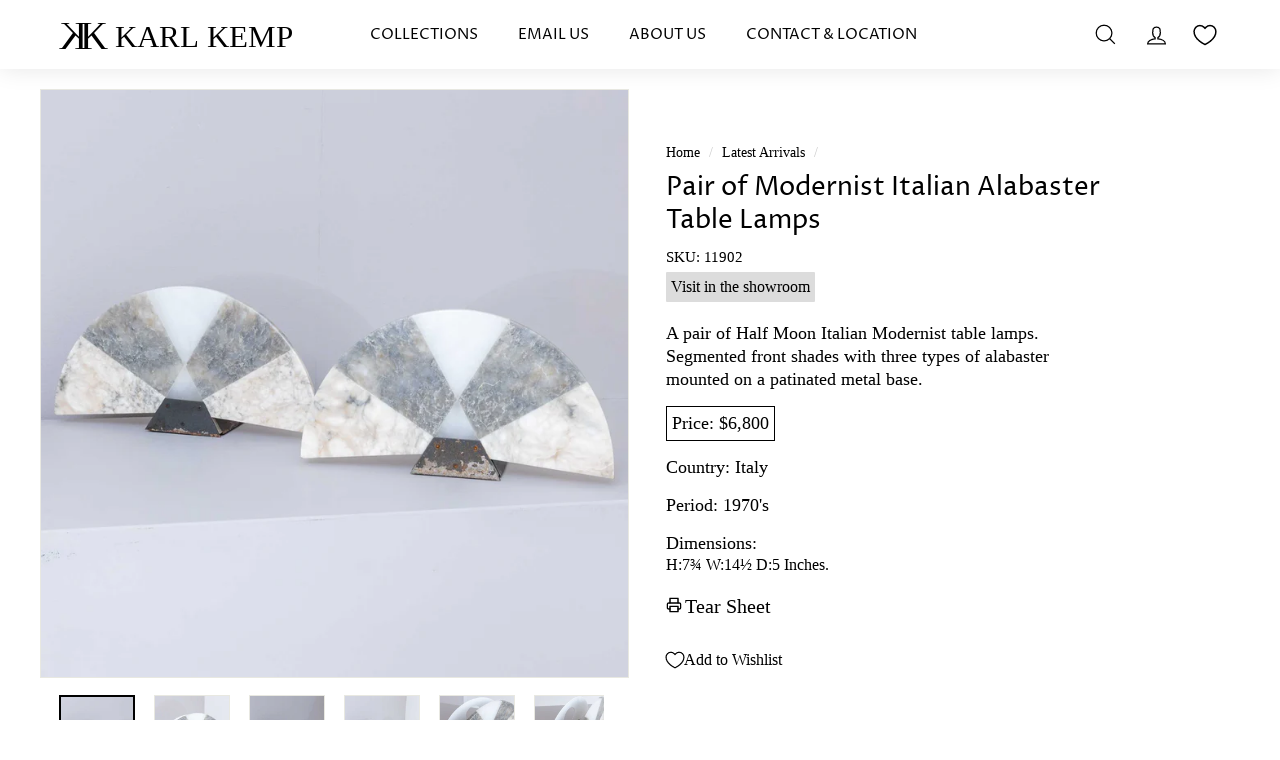

--- FILE ---
content_type: text/css
request_url: https://cdn.appmate.io/themecode/karl-kemp/main/custom.css?v=1691153030582785
body_size: 437
content:
wishlist-link .wk-button{--icon-size: 22px;--icon-stroke-width: 1.5px;--icon-stroke: var(--colorNavText);padding:16px 12px;text-transform:uppercase;gap:15px}.is-light wishlist-link .wk-button{--icon-stroke: #fff}wishlist-link .wk-button .wk-text{font-size:14px;letter-spacing:.2em}wishlist-link .wk-counter{--size: 20px;background-color:var(--colorCartDot);color:var(--colorCartDotText);font-size:12px;font-weight:700;letter-spacing:0;top:5px;right:8px}@media only screen and (max-width: 768px){wishlist-link .wk-button .wk-text{display:none}}wishlist-button-collection .wk-button,wishlist-button-collection .wk-button:hover{--icon-stroke: black;--button-background: none}wishlist-button-collection .wk-floating{z-index:3}


--- FILE ---
content_type: application/javascript
request_url: https://cdn.appmate.io/themecode/karl-kemp/main/collection-buttons.js?v=1690561199241704
body_size: 76
content:
export function inject({theme:e}){e.watch({selector:'.grid-item__link[href*="/products/"]'},t=>{t.insertAfter(e.createComponent("wishlist-button-collection",{dataset:{productHandle:e.getProductHandle(t.element.href),variantId:e.getVariantId(t.element.href)},props:{showIcon:!0,showText:!1,floating:{reference:t.find(".grid__image-ratio"),position:{placement:"top-end",inset:!0}}}}))})}
